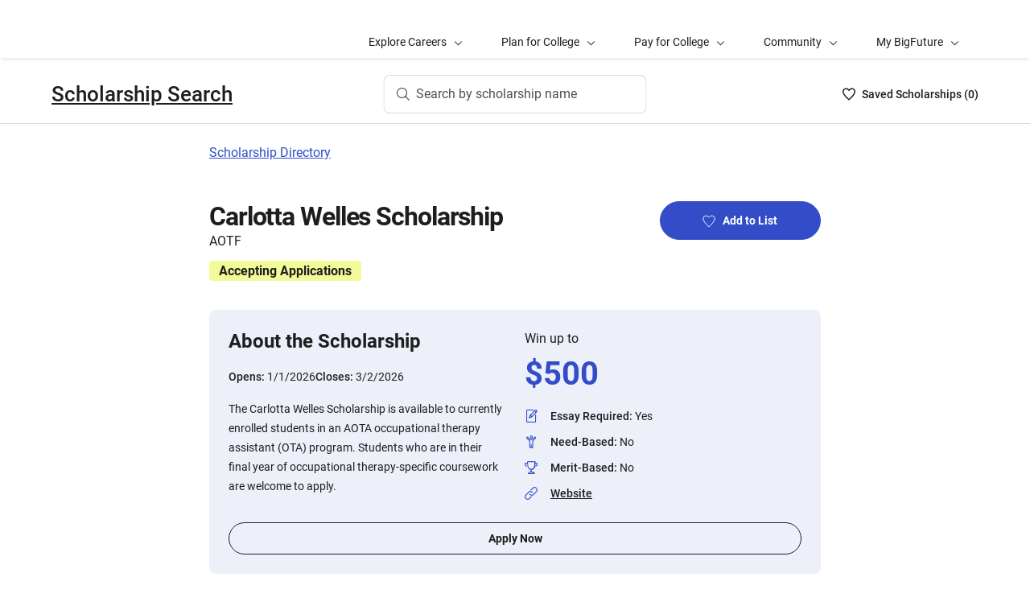

--- FILE ---
content_type: text/html; charset=utf-8
request_url: https://bigfuture.collegeboard.org/scholarships/carlotta-welles-scholarship
body_size: 8782
content:
<!DOCTYPE html><html lang="en"><head><meta charSet="utf-8"/><meta name="viewport" content="width=device-width"/><link rel="shortcut icon" href="https://bigfuture.collegeboard.org/themes/custom/apricot_theme/favicon.ico"/><script src="https://kiwi.collegeboard.org/embed.js" async=""></script><title>Carlotta Welles Scholarship - BigFuture Scholarship Search</title><meta name="description" content="The Carlotta Welles Scholarship is available to currently enrolled students in an AOTA occupational therapy assistant (OTA) program. Students who are in their final year of occupational therapy-specific coursework are welcome to apply."/><link rel="canonical" href="https://bigfuture.collegeboard.org/scholarships/carlotta-welles-scholarship"/><meta id="ogTitle" property="og:title" content="Carlotta Welles Scholarship - BigFuture Scholarship Search"/><meta id="ogURL" property="og:url" content="https://bigfuture.collegeboard.org/scholarships/carlotta-welles-scholarship"/><meta id="ogDescription" property="og:description" content="The Carlotta Welles Scholarship is available to currently enrolled students in an AOTA occupational therapy assistant (OTA) program. Students who are in their final year of occupational therapy-specific coursework are welcome to apply."/><meta id="ogType" property="og:type" content="website"/><meta property="og:image" content="https://secure-media.collegeboard.org/digitalServices/bigfuture/socialshare-BF-acorn-blue.png"/><meta property="og:image:url" content="https://secure-media.collegeboard.org/digitalServices/bigfuture/socialshare-BF-acorn-blue.png"/><meta property="og:image:secure_url" content="https://secure-media.collegeboard.org/digitalServices/bigfuture/socialshare-BF-acorn-blue.png"/><meta name="twitter:image" content="https://secure-media.collegeboard.org/digitalServices/bigfuture/socialshare-BF-acorn-blue.png"/><meta name="twitter:card" content="summary"/><meta id="twitterTitle" name="twitter:title" content="Carlotta Welles Scholarship - BigFuture Scholarship Search"/><meta id="twitterDescription" name="twitter:description" content="The Carlotta Welles Scholarship is available to currently enrolled students in an AOTA occupational therapy assistant (OTA) program. Students who are in their final year of occupational therapy-specific coursework are welcome to apply."/><meta name="twitter:site:id" content="@CollegeBoard"/><meta name="twitter:creator" content="College Board"/><meta id="twitterURL" name="twitter:url" content="https://bigfuture.collegeboard.org/scholarships/carlotta-welles-scholarship"/><meta name="next-head-count" content="21"/><link rel="shortcut icon" href="https://bigfuture.collegeboard.org/themes/custom/apricot_theme/favicon.ico"/><link rel="stylesheet" href="https://atlas.collegeboard.org/apricot/prod/4.8.0/main.min.css"/><link rel="stylesheet" href="https://atlas.collegeboard.org/apricot/prod/4.8.0/athena.min.css"/><link rel="stylesheet" href="https://atlas.collegeboard.org/apricot/prod/4.8.0/bf.min.css"/><link rel="stylesheet" href="https://atlas.collegeboard.org/apricot/prod/4.8.0/glyphs.min.css"/><noscript data-n-css=""></noscript><script defer="" nomodule="" src="/_next/static/chunks/polyfills-42372ed130431b0a.js"></script><script src="/_next/static/chunks/webpack-7ab3068c828c5bf6.js" defer=""></script><script src="/_next/static/chunks/framework-48e855a26e82c682.js" defer=""></script><script src="/_next/static/chunks/main-4f0dd59515193b0b.js" defer=""></script><script src="/_next/static/chunks/pages/_app-085b5b39edf28d55.js" defer=""></script><script src="/_next/static/chunks/61d347e8-cf825ec688377748.js" defer=""></script><script src="/_next/static/chunks/160-9e02692aa03f62f8.js" defer=""></script><script src="/_next/static/chunks/675-2c0b130833b4269d.js" defer=""></script><script src="/_next/static/chunks/664-e347d64e56042a02.js" defer=""></script><script src="/_next/static/chunks/875-5c6abb8126f52acc.js" defer=""></script><script src="/_next/static/chunks/959-d72b623819c02753.js" defer=""></script><script src="/_next/static/chunks/458-d4146b810541e4cc.js" defer=""></script><script src="/_next/static/chunks/196-5fdf2266f949c62b.js" defer=""></script><script src="/_next/static/chunks/351-6d768aca07a720c7.js" defer=""></script><script src="/_next/static/chunks/399-060ca4e465c1d7ae.js" defer=""></script><script src="/_next/static/chunks/919-64b0af0df8786499.js" defer=""></script><script src="/_next/static/chunks/686-236c72f5d27ce4ef.js" defer=""></script><script src="/_next/static/chunks/226-16ae20a244abe13d.js" defer=""></script><script src="/_next/static/chunks/pages/scholarships/%5Bid%5D-4c45d8fe8ed034e9.js" defer=""></script><script src="/_next/static/12VPKmHY3Fs4w9_p-r2Ua/_buildManifest.js" defer=""></script><script src="/_next/static/12VPKmHY3Fs4w9_p-r2Ua/_ssgManifest.js" defer=""></script><style data-styled="" data-styled-version="5.3.11">:root{--local-nav-height:75px;--directory-section-scroll-margin-top:16rem;}/*!sc*/
data-styled.g1[id="sc-global-ciAKZb1"]{content:"sc-global-ciAKZb1,"}/*!sc*/
.dzMLEJ{-webkit-align-items:center;-webkit-box-align:center;-ms-flex-align:center;align-items:center;display:-webkit-box;display:-webkit-flex;display:-ms-flexbox;display:flex;height:24px;margin-bottom:auto;margin-top:auto;overflow:hidden;position:relative;}/*!sc*/
.dzMLEJ .list-heart-count{font-size:14px;font-weight:500;left:0;margin-bottom:auto;margin-left:auto;margin-right:auto;margin-top:auto;padding:0;position:relative;right:0;text-align:left;-webkit-text-decoration:none;text-decoration:none;top:50%;-webkit-transform:translate(0,-50%);-ms-transform:translate(0,-50%);transform:translate(0,-50%);white-space:nowrap;}/*!sc*/
.dzMLEJ .list-heart-count .savedText{display:inline;}/*!sc*/
@media (max-width:767.98px){.dzMLEJ .list-heart-count .savedText{display:none;}}/*!sc*/
data-styled.g14[id="sc-5433ed44-0"]{content:"dzMLEJ,"}/*!sc*/
.gpxpcz{height:24px;position:relative;width:16px;margin-right:8px;}/*!sc*/
.gpxpcz .list-heart-icon-background{border-radius:50%;bottom:0;box-shadow:none;height:24px;left:0;margin-bottom:auto;margin-left:auto;margin-right:auto;margin-top:auto;right:0;top:0;width:16px;z-index:0;}/*!sc*/
.gpxpcz .list-heart-icon{bottom:0;height:16px;left:0;margin-bottom:auto;margin-left:auto;margin-right:auto;margin-top:auto;position:absolute;right:0;stroke-linecap:round;stroke-linejoin:round;stroke-width:1.5;top:0;width:16px;z-index:1;}/*!sc*/
data-styled.g15[id="sc-5433ed44-1"]{content:"gpxpcz,"}/*!sc*/
.kqShqI{margin-left:8px;}/*!sc*/
.kqShqI .heart-list-container-link{-webkit-align-items:center;-webkit-box-align:center;-ms-flex-align:center;align-items:center;display:-webkit-box;display:-webkit-flex;display:-ms-flexbox;display:flex;-webkit-box-pack:center;-webkit-justify-content:center;-ms-flex-pack:center;justify-content:center;-webkit-text-decoration:none;text-decoration:none;}/*!sc*/
.kqShqI .heart-list-container-link .heart-animation-enter .list-heart-icon-background{box-shadow:0 0 1px 4px rgba(50,77,199,0.1),inset 0 0 0 8px rgba(50,77,199,0.1);-webkit-transition:all 250ms ease-in-out;transition:all 250ms ease-in-out;}/*!sc*/
.kqShqI .heart-list-container-link .heart-animation-enter .list-heart-icon{border-radius:none;-webkit-transform:scale(1);-ms-transform:scale(1);transform:scale(1);-webkit-transition:all 250ms ease-in-out;transition:all 250ms ease-in-out;}/*!sc*/
.kqShqI .heart-list-container-link .list-available-fade-enter .list-heart-count{-webkit-transform:translate(0,50%);-ms-transform:translate(0,50%);transform:translate(0,50%);-webkit-transition:-webkit-transform 250ms;-webkit-transition:transform 250ms;transition:transform 250ms;}/*!sc*/
.kqShqI .heart-list-container-link .list-available-fade-enter-active .list-heart-count{-webkit-transform:translate(0,-50%);-ms-transform:translate(0,-50%);transform:translate(0,-50%);-webkit-transition:-webkit-transform 250ms;-webkit-transition:transform 250ms;transition:transform 250ms;}/*!sc*/
.kqShqI .heart-list-container-link .list-available-fade-exit .list-heart-count{-webkit-transform:translate(0,100%);-ms-transform:translate(0,100%);transform:translate(0,100%);-webkit-transition:-webkit-transform 250ms;-webkit-transition:transform 250ms;transition:transform 250ms;}/*!sc*/
.kqShqI .heart-list-container-link .list-available-fade-exit-active .list-heart-count{-webkit-transform:translate(0,-200%);-ms-transform:translate(0,-200%);transform:translate(0,-200%);-webkit-transition:-webkit-transform 250ms;-webkit-transition:transform 250ms;transition:transform 250ms;}/*!sc*/
.kqShqI .heart-list-container-link .heart-animation-enter-active .list-heart-icon-background{box-shadow:0 0 6px 24px transparent,inset 0 0 0 0 transparent;-webkit-transition:all 250ms ease-in-out;transition:all 250ms ease-in-out;}/*!sc*/
.kqShqI .heart-list-container-link .heart-animation-enter-active .list-heart-icon{-webkit-transform:scale(1.4);-ms-transform:scale(1.4);transform:scale(1.4);-webkit-transition:all 250ms ease-in-out;transition:all 250ms ease-in-out;}/*!sc*/
.kqShqI .heart-list-container-link.header-heart-list-not-available{color:#1e1e1e;}/*!sc*/
.kqShqI .heart-list-container-link.header-heart-list-not-available .list-heart-icon{fill:none;stroke:#1e1e1e;}/*!sc*/
.kqShqI .heart-list-container-link.header-heart-list-available{color:#324dc7;}/*!sc*/
.kqShqI .heart-list-container-link.header-heart-list-available .list-heart-icon{fill:#324dc7;stroke:#324dc7;}/*!sc*/
.kqShqI .heart-list-container-link:hover.header-heart-list-not-available{color:#324dc7;}/*!sc*/
.kqShqI .heart-list-container-link:hover.header-heart-list-not-available:not(:focus){box-shadow:none;}/*!sc*/
.kqShqI .heart-list-container-link:hover.header-heart-list-not-available .list-heart-icon{fill:#324dc7;stroke:#324dc7;-webkit-transition:all 200ms ease-in-out;transition:all 200ms ease-in-out;}/*!sc*/
.kqShqI .heart-list-container-link:hover.header-heart-list-available{color:#1b2264;}/*!sc*/
.kqShqI .heart-list-container-link:hover.header-heart-list-available .list-heart-icon{fill:#1b2264;stroke:#1b2264;}/*!sc*/
.kqShqI .heart-list-container-link:focus{border-radius:4px;box-shadow:0 0 0 2px #324dc7;outline:none;-webkit-transition:all 250ms ease-in-out;transition:all 250ms ease-in-out;}/*!sc*/
data-styled.g16[id="sc-5433ed44-2"]{content:"kqShqI,"}/*!sc*/
.bHLRka h1{-webkit-letter-spacing:normal;-moz-letter-spacing:normal;-ms-letter-spacing:normal;letter-spacing:normal;}/*!sc*/
data-styled.g18[id="sc-5433ed44-4"]{content:"bHLRka,"}/*!sc*/
.feWLFH .career-header-link-fade-enter{opacity:0;}/*!sc*/
.feWLFH .career-header-link-fade-enter-active{opacity:1;-webkit-transition:all 250ms;transition:all 250ms;}/*!sc*/
.feWLFH .career-header-link-fade-exit{opacity:1;}/*!sc*/
.feWLFH .career-header-link-fade-exit-active{opacity:0;-webkit-transition:opacity 150ms;transition:opacity 150ms;}/*!sc*/
data-styled.g19[id="sc-5433ed44-5"]{content:"feWLFH,"}/*!sc*/
.hrIwDa a{color:#1e1e1e;}/*!sc*/
.hrIwDa a:focus{border-radius:4px;box-shadow:0 0 0 2px #324dc7;outline:none;}/*!sc*/
.hrIwDa a:visited{color:#1e1e1e !important;}/*!sc*/
.hrIwDa a:hover{color:#324dc7 !important;}/*!sc*/
data-styled.g20[id="sc-5433ed44-6"]{content:"hrIwDa,"}/*!sc*/
.MJDqU{-webkit-align-self:center;-ms-flex-item-align:center;align-self:center;display:-webkit-box;display:-webkit-flex;display:-ms-flexbox;display:flex;-webkit-flex-wrap:nowrap;-ms-flex-wrap:nowrap;flex-wrap:nowrap;margin-left:auto;}/*!sc*/
@media (min-width:767.98px){.MJDqU{left:50%;position:absolute;-webkit-transform:translateX(-50%);-ms-transform:translateX(-50%);transform:translateX(-50%);}}/*!sc*/
.MJDqU .cs-college-search-header-button{border:0;color:#505050;display:-webkit-box;display:-webkit-flex;display:-ms-flexbox;display:flex;-webkit-align-items:center;-webkit-box-align:center;-ms-flex-align:center;align-items:center;-webkit-box-pack:center;-webkit-justify-content:center;-ms-flex-pack:center;justify-content:center;white-space:nowrap;padding:8px;width:-webkit-fit-content;width:-moz-fit-content;width:fit-content;background:white;border-radius:8px;-webkit-transition:all 0.3s ease-in-out;transition:all 0.3s ease-in-out;}/*!sc*/
@media (min-width:767.98px){.MJDqU .cs-college-search-header-button{-webkit-box-pack:start;-webkit-justify-content:flex-start;-ms-flex-pack:start;justify-content:flex-start;padding:12px 40px 12px 16px;width:290px;box-shadow:inset 0 0 0 1px #d9d9d9;}}/*!sc*/
@media (min-width:1024px){.MJDqU .cs-college-search-header-button{width:327px;}}/*!sc*/
.MJDqU .cs-college-search-header-button:focus{outline:none;box-shadow:inset 0 0 0 2px #324dc7;}/*!sc*/
.MJDqU .cs-college-search-header-button:hover{box-shadow:inset 0 0 0 1px #505050;}/*!sc*/
.MJDqU .cs-college-search-header-button-label{margin-left:8px;display:inline;}/*!sc*/
@media (min-width:1px) and (max-width:767.98px){.MJDqU .cs-college-search-header-button-label{display:none;}}/*!sc*/
data-styled.g21[id="sc-5433ed44-7"]{content:"MJDqU,"}/*!sc*/
.LmitP{left:0;position:-webkit-sticky;position:sticky;right:0;top:0px;z-index:10;}/*!sc*/
data-styled.g22[id="sc-5433ed44-8"]{content:"LmitP,"}/*!sc*/
.ZMynN .cs-college-search-header-fade-enter{opacity:0;}/*!sc*/
.ZMynN .cs-college-search-header-fade-enter-active{opacity:1;-webkit-transition:all 300ms;transition:all 300ms;}/*!sc*/
.ZMynN .cs-college-search-header-fade-enter-active #cs-college-search-header-open{height:120px;}/*!sc*/
.ZMynN .cs-college-search-header-fade-enter-active #cs-college-search-header-close{height:73px;}/*!sc*/
.ZMynN .cs-college-search-header-fade-exit{opacity:1;}/*!sc*/
.ZMynN .cs-college-search-header-fade-exit-active{opacity:0;-webkit-transition:opacity 150ms,height 300ms;transition:opacity 150ms,height 300ms;}/*!sc*/
.ZMynN .cs-college-search-header-fade-exit-active #cs-college-search-header-close{height:120px;}/*!sc*/
.ZMynN .cs-college-search-header-fade-exit-active #cs-college-search-header-open{height:73px;}/*!sc*/
data-styled.g23[id="sc-5433ed44-9"]{content:"ZMynN,"}/*!sc*/
.fOxMqA{-webkit-align-items:center;-webkit-box-align:center;-ms-flex-align:center;align-items:center;display:-webkit-box;display:-webkit-flex;display:-ms-flexbox;display:flex;height:73px;padding-bottom:24px;padding-top:24px;place-content:space-between;}/*!sc*/
data-styled.g27[id="sc-5433ed44-13"]{content:"fOxMqA,"}/*!sc*/
.htmuea{left:0;position:-webkit-sticky;position:sticky;right:0;top:calc(-1 * var(--local-nav-height));-webkit-transition:top 0.3s;-webkit-transition:top 0.3s;transition:top 0.3s;z-index:11;}/*!sc*/
data-styled.g30[id="sc-5433ed44-16"]{content:"htmuea,"}/*!sc*/
.fUgfNN{margin-block:24px;}/*!sc*/
.fUgfNN:first-of-type{margin-top:0;}/*!sc*/
.fUgfNN:last-of-type + hr{display:none;}/*!sc*/
data-styled.g50[id="sc-32c54a86-0"]{content:"fUgfNN,"}/*!sc*/
.bmKUUN p{font-size:16px;font-weight:normal;line-height:24px;margin-bottom:8px;}/*!sc*/
data-styled.g51[id="sc-32c54a86-1"]{content:"bmKUUN,"}/*!sc*/
.jNmUrD *{font-family:Roboto;}/*!sc*/
data-styled.g54[id="sc-32c54a86-4"]{content:"jNmUrD,"}/*!sc*/
.ihTnZX{border:none;border-top:1px solid #f0f0f0;margin:24px 0;width:100%;}/*!sc*/
data-styled.g57[id="sc-32c54a86-7"]{content:"ihTnZX,"}/*!sc*/
.duPjEf{padding-left:0;list-style:none;}/*!sc*/
data-styled.g84[id="sc-9b50dc6d-0"]{content:"duPjEf,"}/*!sc*/
.gMRvCS{display:-webkit-box;display:-webkit-flex;display:-ms-flexbox;display:flex;-webkit-flex-direction:row;-ms-flex-direction:row;flex-direction:row;-webkit-align-items:center;-webkit-box-align:center;-ms-flex-align:center;align-items:center;}/*!sc*/
.gMRvCS:last-child{margin-bottom:0;}/*!sc*/
data-styled.g85[id="sc-227e2bba-0"]{content:"gMRvCS,"}/*!sc*/
.iSQJlJ{display:-webkit-box;display:-webkit-flex;display:-ms-flexbox;display:flex;}/*!sc*/
data-styled.g86[id="sc-227e2bba-1"]{content:"iSQJlJ,"}/*!sc*/
.dZhsCE{display:inline-block;-webkit-flex:auto;-ms-flex:auto;flex:auto;}/*!sc*/
data-styled.g88[id="sc-227e2bba-3"]{content:"dZhsCE,"}/*!sc*/
.jXujho{-webkit-text-decoration:underline;text-decoration:underline;}/*!sc*/
.jXujho:hover,.jXujho:focus{-webkit-text-decoration:none;text-decoration:none;}/*!sc*/
data-styled.g89[id="sc-227e2bba-4"]{content:"jXujho,"}/*!sc*/
.hDfeQO{font-weight:bold;margin-bottom:16px;}/*!sc*/
data-styled.g90[id="sc-d233e5e8-0"]{content:"hDfeQO,"}/*!sc*/
.iqFIJn{display:-webkit-box;display:-webkit-flex;display:-ms-flexbox;display:flex;margin-top:16px;margin-bottom:16px;gap:16px;}/*!sc*/
data-styled.g91[id="sc-d233e5e8-1"]{content:"iqFIJn,"}/*!sc*/
.gDuGfP{display:-webkit-box;display:-webkit-flex;display:-ms-flexbox;display:flex;-webkit-flex-wrap:wrap;-ms-flex-wrap:wrap;flex-wrap:wrap;}/*!sc*/
data-styled.g92[id="sc-d233e5e8-2"]{content:"gDuGfP,"}/*!sc*/
.kKEYxH{padding:24px;display:grid;grid-template-columns:repeat(2,1fr);gap:24px;}/*!sc*/
@media (max-width:767.98px){.kKEYxH{display:-webkit-box;display:-webkit-flex;display:-ms-flexbox;display:flex;-webkit-flex-direction:column;-ms-flex-direction:column;flex-direction:column;}}/*!sc*/
data-styled.g93[id="sc-d233e5e8-3"]{content:"kKEYxH,"}/*!sc*/
.kCwpPn a{color:#1e1e1e;}/*!sc*/
.kCwpPn a:hover{color:#324dc7;}/*!sc*/
data-styled.g94[id="sc-d233e5e8-4"]{content:"kCwpPn,"}/*!sc*/
@media (max-width:767.98px){.ljeuCA{display:-webkit-inline-box;display:-webkit-inline-flex;display:-ms-inline-flexbox;display:inline-flex;-webkit-flex-direction:column;-ms-flex-direction:column;flex-direction:column;}}/*!sc*/
data-styled.g95[id="sc-d233e5e8-5"]{content:"ljeuCA,"}/*!sc*/
.dBFKjs{grid-column:span 2;display:-webkit-box;display:-webkit-flex;display:-ms-flexbox;display:flex;-webkit-flex-direction:column;-ms-flex-direction:column;flex-direction:column;}/*!sc*/
data-styled.g96[id="sc-d233e5e8-6"]{content:"dBFKjs,"}/*!sc*/
.iUXHk .cb-modal-overlay .cb-modal-container{display:-webkit-box;display:-webkit-flex;display:-ms-flexbox;display:flex;-webkit-flex-direction:column;-ms-flex-direction:column;flex-direction:column;padding:0;max-width:500px;}/*!sc*/
data-styled.g99[id="sc-2677d7dc-1"]{content:"iUXHk,"}/*!sc*/
.cb-modal .cb-modal-container .jLFbSL.jLFbSL{display:inline;padding:20px 0;position:relative;margin-bottom:0;}/*!sc*/
data-styled.g101[id="sc-2677d7dc-3"]{content:"jLFbSL,"}/*!sc*/
.cb-modal .cb-modal-container .gXjjgv.gXjjgv{text-align:center;margin-bottom:15px;}/*!sc*/
data-styled.g102[id="sc-2677d7dc-4"]{content:"gXjjgv,"}/*!sc*/
.cb-modal .cb-modal-container .cb-modal-header .iFrNAY.iFrNAY{right:12px;top:12px;}/*!sc*/
data-styled.g103[id="sc-2677d7dc-5"]{content:"iFrNAY,"}/*!sc*/
.dvRrBy{max-width:450px;-webkit-align-self:center;-ms-flex-item-align:center;align-self:center;-webkit-flex:1 1 auto;-ms-flex:1 1 auto;flex:1 1 auto;font-size:14px;line-height:16px;min-height:30px;}/*!sc*/
@media (max-width:767.98px){.dvRrBy{padding:0 15px;min-height:40px;}}/*!sc*/
data-styled.g104[id="sc-2677d7dc-6"]{content:"dvRrBy,"}/*!sc*/
.cb-modal .cb-modal-container .hmIvwM.hmIvwM{display:block;-webkit-align-self:center;-ms-flex-item-align:center;align-self:center;margin-bottom:25px;}/*!sc*/
data-styled.g105[id="sc-2677d7dc-7"]{content:"hmIvwM,"}/*!sc*/
.mRZcb{font-weight:700;font-size:32px;line-height:40px;-webkit-letter-spacing:-1.11px;-moz-letter-spacing:-1.11px;-ms-letter-spacing:-1.11px;letter-spacing:-1.11px;}/*!sc*/
@media (min-width:768px){.mRZcb{font-size:32px;line-height:38px;}}/*!sc*/
data-styled.g109[id="sc-c64e2d48-3"]{content:"mRZcb,"}/*!sc*/
.gKdUCN{display:inline-block;font-weight:700;font-size:16px;line-height:25px;margin-bottom:12px;margin-top:12px;margin-right:12px;padding-left:12px;padding-right:12px;border-radius:4px;}/*!sc*/
data-styled.g117[id="sc-c64e2d48-10"]{content:"gKdUCN,"}/*!sc*/
.jvtodo{margin-bottom:13px;}/*!sc*/
data-styled.g123[id="sc-2872267-2"]{content:"jvtodo,"}/*!sc*/
.gykKZG{line-height:26px;color:585858;}/*!sc*/
data-styled.g124[id="sc-2872267-3"]{content:"gykKZG,"}/*!sc*/
.iOIA-Dm{font-weight:400;}/*!sc*/
data-styled.g125[id="sc-2872267-4"]{content:"iOIA-Dm,"}/*!sc*/
.hCaNuc{border-bottom:1px solid #c6c6c6;margin-bottom:48px;opacity:0.9;}/*!sc*/
data-styled.g127[id="sc-2872267-6"]{content:"hCaNuc,"}/*!sc*/
.gAMJAc{border-bottom:1px solid #c6c6c6;opacity:0.9;}/*!sc*/
data-styled.g128[id="sc-2872267-7"]{content:"gAMJAc,"}/*!sc*/
.duphCP{border-right:1px solid #d9d9d9;margin-right:16px;margin-left:16px;opacity:0.9;}/*!sc*/
data-styled.g129[id="sc-2872267-8"]{content:"duphCP,"}/*!sc*/
.gYCStM{color:#585858;text-indent:-1.5em;padding-left:1.5em;}/*!sc*/
data-styled.g130[id="sc-2872267-9"]{content:"gYCStM,"}/*!sc*/
.gZylZv{margin-top:24px;margin-bottom:24px;margin-left:20px;display:-webkit-box;display:-webkit-flex;display:-ms-flexbox;display:flex;-webkit-box-pack:justify;-webkit-justify-content:space-between;-ms-flex-pack:justify;justify-content:space-between;-webkit-align-items:center;-webkit-box-align:center;-ms-flex-align:center;align-items:center;}/*!sc*/
data-styled.g131[id="sc-2872267-10"]{content:"gZylZv,"}/*!sc*/
@media (min-width:768px){.dzarpR h2,.dzarpR h3,.dzarpR h4{font-family:'Roboto';font-size:1.75rem;line-height:1.1428571428571428em;}}/*!sc*/
@media (min-width:1248px){.dzarpR h2,.dzarpR h3,.dzarpR h4{font-size:2rem;line-height:1.25em;}}/*!sc*/
data-styled.g132[id="sc-2872267-11"]{content:"dzarpR,"}/*!sc*/
.iFbAGb{display:-webkit-box;display:-webkit-flex;display:-ms-flexbox;display:flex;-webkit-box-pack:justify;-webkit-justify-content:space-between;-ms-flex-pack:justify;justify-content:space-between;color:#1e1e1e;-webkit-text-decoration:none;text-decoration:none;padding:12px 8px;margin-left:-8px;}/*!sc*/
.iFbAGb:hover,.iFbAGb:focus{outline:none;color:#1e1e1e;background-color:#F5F7FC;}/*!sc*/
.iFbAGb:focus{box-shadow:0 0 0 2px #1e1e1e;}/*!sc*/
.iFbAGb:visited{color:#1e1e1e !important;}/*!sc*/
.iFbAGb .cb-icon{line-height:24px !important;color:#1e1e1e;-webkit-text-decoration:none !important;text-decoration:none !important;}/*!sc*/
.iFbAGb .cb-icon::before{-webkit-text-decoration:none !important;text-decoration:none !important;}/*!sc*/
.iFbAGb .text{font-weight:300;}/*!sc*/
data-styled.g133[id="sc-a0915b8d-0"]{content:"iFbAGb,"}/*!sc*/
</style></head><body><div id="__next"><div id="bf-profile-main" class="bfr-main"><header><cbw-header classname="cb-bf-project" app-id="419" skip-target-id="main-content" use-global-navigation="false" home-link="https://bigfuture.collegeboard.org" home-link-location="Big Future" search_type="bf_site" data-cbtrack-corewidget="header" idp="ECL"></cbw-header></header><main><div class="cb-margin-bottom-8" id="bf-local-nav-root"></div><div id="app"><div id="main-content"><div class="sc-5433ed44-16 htmuea cb-white-bg cb-border-bottom"><div data-testid="cs-college-search-header" class="sc-5433ed44-8 LmitP"><div class="container"><div class="row cb-no-gutter"><div class="col-xs-12"><div class="sc-5433ed44-9 ZMynN"><div id="cs-college-search-header-close" class="sc-5433ed44-13 fOxMqA cs-college-search-header-close"><div class="sc-5433ed44-5 feWLFH"><div class="sc-5433ed44-4 bHLRka cb-black1-color"><div class="sc-5433ed44-6 hrIwDa"><a class="cb-roboto-medium cb-h4 cb-no-padding" data-testid="cs-scholarship-search-brand-name" href="https://bigfuture.collegeboard.org/scholarship-search">Scholarship Search</a></div></div></div><div class="sc-5433ed44-7 MJDqU"><button type="button" data-testid="cs-search-button" aria-label="Search by scholarship name" class="cs-college-search-header-button"><i class="cb-icon cb-search"></i><span class="cs-college-search-header-button-label">Search by scholarship name</span></button></div><div role="region" aria-label="Saved Scholarships List Total" class="sc-5433ed44-2 kqShqI"><span class="cb-sr-only">Saved Scholarships List<!-- --> -<span data-testid="heart-list-link-aria-status" role="status" aria-live="polite"> no Scholarships are selected</span></span><a aria-label="Saved Scholarships List - 0" class="heart-list-container-link header-heart-list-not-available" data-testid="header-heart-list-link" href="https://bigfuture.collegeboard.org/scholarship-search/scholarship-list"><div class="sc-5433ed44-1 gpxpcz"><div class="list-heart-icon-background"></div><svg class="list-heart-icon" xmlns="http://www.w3.org/2000/svg" viewBox="0 0 16 16" width="10" data-testid="list-heart-icon" x="0px" y="0px" xml:space="preserve" aria-hidden="true"><g id="list-heart-icon"><path class="st1" d="M8,14.8C5.2,12.4-0.6,6.5,1.1,3.2c0.5-1.1,1.5-1.8,2.7-2s2.4,0.2,3.2,1l1,1l1-1c0.8-0.8,2-1.2,3.2-1 c1.2,0.2,2.2,0.9,2.7,2C16.6,6.5,10.8,12.4,8,14.8z"></path></g></svg></div><div class="sc-5433ed44-0 dzMLEJ heart-container"><div class="list-heart-count" data-testid="list-heart-count"><span class="savedText">Saved <!-- -->Scholarship<!-- -->s (</span>0<span class="savedText">)</span></div></div></a></div></div></div></div></div></div></div></div><div class="container"><div class="row cb-no-gutter"><div class="col-md-10 offset-md-1 col-lg-8 offset-lg-2 cb-margin-top-24 cb-margin-bottom-24"><a href="/scholarships">Scholarship Directory</a></div></div></div><div class="container"><div class="row cb-no-gutter"><div class="col-md-10 offset-md-1 col-lg-8 offset-lg-2 cb-margin-top-24 cb-margin-bottom-24"><div class="sc-2677d7dc-1 iUXHk"><div class="cb-modal sc-2677d7dc-2 chHNer" id="csp-bare-modal-sign-in-prompt-undefined" data-testid="csp-bare-modal-sign-in-prompt-undefined"><div class="cb-modal-overlay" tabindex="-1" data-testid="csp-bare-modal-overlay-sign-in-prompt-undefined" data-bare-modal-overlay="true"><div class="cb-modal-container tt" role="dialog" data-testid="csp-bare-modal-conatiner-sign-in-prompt-undefined" id="csp-bare-modal-container-sign-in-prompt-undefined" aria-modal="true" aria-label="Sign in to start your Scholarship List"><div class="sc-2677d7dc-3 jLFbSL cb-modal-header"><button data-cb-modal-close="true" class="sc-2677d7dc-5 iFrNAY cb-btn cb-btn-square cb-btn-greyscale cb-btn-close cb-align-right" type="button"><span class="cb-icon cb-x-mark" aria-hidden="true"></span><span class="sr-only">Close</span></button></div><div id="sign-in-prompt-undefined-heading" class="sc-2677d7dc-4 gXjjgv cb-modal-heading cb-align-center cb-roboto-bold">Sign in to start your Scholarship List</div><div class="sc-2677d7dc-6 dvRrBy cb-modal-content cb-align-center cb-roboto-light">You must be signed in to add or remove scholarships.</div><div class="sc-2677d7dc-7 hmIvwM cb-modal-footer"><a href="" class="sc-2677d7dc-0 fYqVdh cb-btn cb-btn-primary">Sign In</a></div></div></div></div></div><section class="sc-c64e2d48-1 jdbRWS cb-margin-bottom-24"><div class="row"><div class="col-sm-8"><h1 class="sc-c64e2d48-3 mRZcb">Carlotta Welles Scholarship</h1><div class="sc-c64e2d48-4 jJZZsb">AOTF</div><div style="background-color:#f3fb99" class="sc-c64e2d48-10 gKdUCN">Accepting Applications</div></div></div></section><section class="cb-margin-bottom-48"><div class="cb-bf-blue-tint-2 cb-border-radius-8"><div class="sc-d233e5e8-2 gDuGfP"><div class="sc-d233e5e8-3 kKEYxH"><div><p data-testid="about-title" class="cb-paragraph6-st">About the Scholarship</p><div class="sc-d233e5e8-1 iqFIJn"><div><span class="cb-text-caption-small cb-black1-color">Opens: </span><span class="cb-black1 cb-paragraph2-st">1/1/2026</span></div><div><span class="cb-text-caption-small cb-black1-color">Closes: </span><span class="cb-black1 cb-paragraph2-st">3/2/2026</span></div></div><p class="cb-black1 cb-paragraph2-st" data-testid="about-para">The Carlotta Welles Scholarship is available to currently enrolled students in an AOTA occupational therapy assistant (OTA) program. Students who are in their final year of occupational therapy-specific coursework are welcome to apply.</p></div><div class="sc-d233e5e8-4 kCwpPn"><div class="sc-d233e5e8-5 ljeuCA"><span class="cb-black1 cb-paragraph1-st">Win up to</span><div class="sc-d233e5e8-0 hDfeQO cb-paragraph4-res cb-blue5-color cb-margin-top-8">$<!-- -->500</div><ul id="about" data-testid="about" class="sc-9b50dc6d-0 duPjEf"><li id="about-essay-required-id-details-list-item" data-testid="about-essay-required-id-details-list-item" class="sc-227e2bba-0 gMRvCS undefined cb-margin-bottom-8"><div class="sc-227e2bba-1 iSQJlJ cb-margin-right-16"><i id="about-essay-required-id-details-list-item-icon" class="cb-icon cb-practice-test cb-blue5-color" aria-hidden="false"></i></div><div class="sc-227e2bba-3 dZhsCE"><span id="about-essay-required-id-details-list-item-label" data-testid="about-essay-required-id-details-list-item-label" class="cb-text-caption-small">Essay Required<!-- -->: </span><span id="about-essay-required-id-details-list-item-value" data-testid="about-essay-required-id-details-list-item-value" class="cb-paragraph2-st">Yes</span></div></li><li id="about-need-based-id-details-list-item" data-testid="about-need-based-id-details-list-item" class="sc-227e2bba-0 gMRvCS undefined cb-margin-bottom-8"><div class="sc-227e2bba-1 iSQJlJ cb-margin-right-16"><i id="about-need-based-id-details-list-item-icon" class="cb-icon cb-accessibility cb-blue5-color" aria-hidden="false"></i></div><div class="sc-227e2bba-3 dZhsCE"><span id="about-need-based-id-details-list-item-label" data-testid="about-need-based-id-details-list-item-label" class="cb-text-caption-small">Need-Based<!-- -->: </span><span id="about-need-based-id-details-list-item-value" data-testid="about-need-based-id-details-list-item-value" class="cb-paragraph2-st">No</span></div></li><li id="about-merit-based-id-details-list-item" data-testid="about-merit-based-id-details-list-item" class="sc-227e2bba-0 gMRvCS undefined cb-margin-bottom-8"><div class="sc-227e2bba-1 iSQJlJ cb-margin-right-16"><i id="about-merit-based-id-details-list-item-icon" class="cb-icon cb-trophy cb-blue5-color" aria-hidden="false"></i></div><div class="sc-227e2bba-3 dZhsCE"><span id="about-merit-based-id-details-list-item-label" data-testid="about-merit-based-id-details-list-item-label" class="cb-text-caption-small">Merit-Based<!-- -->: </span><span id="about-merit-based-id-details-list-item-value" data-testid="about-merit-based-id-details-list-item-value" class="cb-paragraph2-st">No</span></div></li><li id="about-scholarship-url-id-details-list-item" data-testid="about-scholarship-url-id-details-list-item" class="sc-227e2bba-0 gMRvCS undefined cb-margin-bottom-8"><div class="sc-227e2bba-1 iSQJlJ cb-margin-right-16"><i id="about-scholarship-url-id-details-list-item-icon" class="cb-icon cb-hyperlink cb-blue5-color" aria-hidden="false"></i></div><div class="sc-227e2bba-3 dZhsCE"><a class="sc-227e2bba-4 jXujho cb-text-caption-small" href="https://www.aotf.org/Scholarships/Available-Scholarships" target="_blank" id="about-scholarship-url-id-details-list-item-label" data-testid="about-scholarship-url-id-details-list-item-link" rel="noreferrer">Website</a></div></li></ul></div></div><div class="sc-d233e5e8-6 dBFKjs"><button type="button" class="cb-btn cb-btn-sm cb-btn-black">Apply Now</button></div></div></div></div></section><section class="sc-2872267-0 dOcQUN cb-margin-bottom-24"><div class="cb-h3 cb-font-weight-bold cb-black1-color" data-testid="eligibility-criteria-title">Requirements</div><div class="cb-paragraph3-st cb-margin-top-24 cb-margin-bottom-48 cb-black1-color" id="eligibility-criteria"><li id="eligibility-criteria-description-0-list-item-id" data-testid="eligibility-criteria-description-0-list-item-id" class="sc-2872267-9 gYCStM">Resident of the U.S.</li><li id="eligibility-criteria-description-1-list-item-id" data-testid="eligibility-criteria-description-1-list-item-id" class="sc-2872267-9 gYCStM">Currently enrolled student at an AOTA occupational therapy assistant (OTA) program</li><li id="eligibility-criteria-description-2-list-item-id" data-testid="eligibility-criteria-description-2-list-item-id" class="sc-2872267-9 gYCStM">Seeking an associate degree as a fulltime student</li><li id="eligibility-criteria-description-3-list-item-id" data-testid="eligibility-criteria-description-3-list-item-id" class="sc-2872267-9 gYCStM">Studying in an occupational assisting program</li><li id="eligibility-criteria-description-4-list-item-id" data-testid="eligibility-criteria-description-4-list-item-id" class="sc-2872267-9 gYCStM">Fulltime student</li><li id="eligibility-criteria-description-5-list-item-id" data-testid="eligibility-criteria-description-5-list-item-id" class="sc-2872267-9 gYCStM">In the final year of study</li></div><div class="cb-accordion" data-cbtrack-comp="apricot-react:accordion"><div class="cb-accordion-panels"><div class="sc-2872267-10 gZylZv"><div class="sc-2872267-11 dzarpR"><h3 class="cb-font-weight-bold">Details</h3></div><div class="cb-accordion-buttons"><button type="button" class="cb-btn cb-btn-naked cb-no-padding cb-no-outline cb-btn-black cb-accordion-expand">Expand All</button><span class="sc-2872267-8 duphCP"></span><button type="button" class="cb-btn cb-btn-naked cb-no-padding cb-no-outline cb-btn-black cb-accordion-collapse">Collapse All</button></div></div><div class="sc-2872267-7 gAMJAc"></div><div><div class="cb-accordion-container"><a href="/#" class="cb-accordion-heading" role="button"><div class="cb-accordion-heading-title"><span class="">Pursued Degree Level</span><div class="cb-accordion-icon"><span class="line top"></span><span class="line bottom"></span></div></div></a><div class="cb-accordion-panel transition" role="region"><div class="cb-accordion-panel-content"><div><span class="sc-2872267-3 gykKZG cb-roboto-light cb-margin-bottom-24">Associate Degree</span></div></div></div></div><div class="cb-accordion-container"><a href="/#" class="cb-accordion-heading" role="button"><div class="cb-accordion-heading-title"><span class="">Current Grade</span><div class="cb-accordion-icon"><span class="line top"></span><span class="line bottom"></span></div></div></a><div class="cb-accordion-panel transition" role="region"><div class="cb-accordion-panel-content"><div><span class="sc-2872267-3 gykKZG cb-roboto-light cb-margin-bottom-24">Community College Sophomore</span></div></div></div></div><div class="cb-accordion-container"><a href="/#" class="cb-accordion-heading" role="button"><div class="cb-accordion-heading-title"><span class="">Location</span><div class="cb-accordion-icon"><span class="line top"></span><span class="line bottom"></span></div></div></a><div class="cb-accordion-panel transition" role="region"><div class="cb-accordion-panel-content"><div><ul id="eligibility-criteria-locations-list-item-id" data-testid="eligibility-criteria-locations-list-item-id" class="sc-9b50dc6d-0 duPjEf"><li id="eligibility-criteria-locations-0-list-item-id" data-testid="eligibility-criteria-locations-0-list-item-id" class="sc-2872267-2 jvtodo"><span class="sc-2872267-3 gykKZG cb-roboto-light cb-margin-bottom-24"><span class="sc-2872267-4 iOIA-Dm">Country</span>: US</span></li></ul></div></div></div></div><div class="cb-accordion-container"><a href="/#" class="cb-accordion-heading" role="button"><div class="cb-accordion-heading-title"><span class="">Intended Area of Study</span><div class="cb-accordion-icon"><span class="line top"></span><span class="line bottom"></span></div></div></a><div class="cb-accordion-panel transition" role="region"><div class="cb-accordion-panel-content"><div><span class="sc-2872267-3 gykKZG cb-roboto-light cb-margin-bottom-24">Occupational Therapist Assistant</span></div></div></div></div> </div></div></div><div class="sc-2872267-6 hCaNuc"></div></section><section class="sc-32c54a86-0 fUgfNN"><section class="sc-32c54a86-4 jNmUrD"><h3 id="bf-tab-panel-section-title" data-testid="bf-tab-panel-section-title" class="sc-32c54a86-3 gjujXO cb-h3 cb-margin-bottom-24">Next Steps</h3></section><div class="sc-32c54a86-1 bmKUUN cb-margin-bottom-16"><div role="list" id="next-steps" data-testid="next-steps"><div role="listitem"><a target="_blank" class="sc-a0915b8d-0 iFbAGb cb-link-black" data-testid="next-steps-0" id="0" href="/pay-for-college/scholarship-search"><span class="text">Match With Scholarships Based on Your Background</span><span class="cb-icon cb-right"></span></a></div><div role="listitem"><a target="_blank" class="sc-a0915b8d-0 iFbAGb cb-link-black" data-testid="next-steps-1" id="1" href="/scholarships"><span class="text">See All Scholarships</span><span class="cb-icon cb-right"></span></a></div><div role="listitem"><a target="_blank" class="sc-a0915b8d-0 iFbAGb cb-link-black" data-testid="next-steps-2" id="2" href="/pay-for-college/get-help-paying-for-college/scholarships-grants-institutional-aid/the-basics-on-grants-and-scholarships"><span class="text">The Basics on Grants and Scholarships</span><span class="cb-icon cb-right"></span></a></div><div role="listitem"><a target="_blank" class="sc-a0915b8d-0 iFbAGb cb-link-black" data-testid="next-steps-3" id="3" href="/pay-for-college/get-help-paying-for-college/scholarships-grants-institutional-aid/how-outside-scholarships-affect-your-financial-aid"><span class="text">How Private Scholarships Affect Your Financial Aid Package</span><span class="cb-icon cb-right"></span></a></div><div role="listitem"><a target="_blank" class="sc-a0915b8d-0 iFbAGb cb-link-black" data-testid="next-steps-4" id="4" href="/pay-for-college/college-costs"><span class="text">How to Estimate Your College Costs</span><span class="cb-icon cb-right"></span></a></div><div role="listitem"><a target="_blank" class="sc-a0915b8d-0 iFbAGb cb-link-black" data-testid="next-steps-5" id="5" href="/pay-for-college/bigfuture-scholarships"><span class="text">BigFuture Scholarships: Win Money by Planning for College</span><span class="cb-icon cb-right"></span></a></div></div></div></section><hr class="sc-32c54a86-7 ihTnZX"/></div></div></div></div></div><div class="cb-toast-container cb-toast-container-bottom" style="top:0;bottom:16px"></div></main><footer><cbw-footer back-to-top-background-color="#1E1E1E" background-color="#324DC7" color="light" back-to-top-color="light" links-url="https://bigfuture.collegeboard.org/athena/bf-footer" data-cbtrack-corewidget="footer"></cbw-footer></footer></div></div><script id="__NEXT_DATA__" type="application/json">{"props":{"pageProps":{"data":{"id":"01cb953f-0387-4fdb-9aed-0088d6ad96fb","scholarshipName":"Carlotta Welles Scholarship","programOrgName":"AOTF","scholarshipStatus":"Accepting Applications","scholarshipOpen":"1/1/2026","scholarshipDeadline":"3/2/2026","aboutPara":"The Carlotta Welles Scholarship is available to currently enrolled students in an AOTA occupational therapy assistant (OTA) program. Students who are in their final year of occupational therapy-specific coursework are welcome to apply.","amountDisplay":"500","applicationUrl":"https://www.aotf.org/Scholarships/How-to-Apply","programUrl":"https://www.aotf.org/Scholarships/Available-Scholarships","applicationFee":null,"eligibilityCriteria":{"miscellaneous":[{"miscellaneousCriteria":"Other","miscellaneousOther":"In the final year, if studying to become OTA"}],"activity":null,"currentGradeLevel":[{"currentGrade":"Community College Sophomore"}],"collegeReadinessProgramParticipation":null,"currentSchool":null,"collegePlan":null,"affiliation":null,"graduation":null,"armedServices":null,"situation":null,"profession":null,"financialInformation":null,"applicationRestriction":null,"collegeAttendanceCriteria":null,"academics":null,"degreeSeeking":["Associate Degree"],"condition":null,"fieldsOfStudy":[{"fieldName":"Occupational Therapist Assistant","cipCode":["51.0803"]}],"enrollmentStatus":["Full-Time Only"],"citizenshipStatuses":null,"graduationStatuses":null,"locations":[{"country":"US"}],"interests":null,"studyAbroad":null,"age":null,"demographics":null},"maxAmountFormat":"500","eligibilityCriteriaDescriptions":["Resident of the U.S.","Currently enrolled student at an AOTA occupational therapy assistant (OTA) program","Seeking an associate degree as a fulltime student","Studying in an occupational assisting program","Fulltime student","In the final year of study"],"isEssayRequired":true,"isNeedBased":false,"isMeritBased":false,"cbScholarshipId":"TamNnACoztmY"},"cmsData":{"about":{"title":"About the Scholarship","meritBased":"Merit-Based","needBased":"Need-Based","applicationFee":"Application Fee","website":"Website","essayRequired":"Essay Required","onlineApplication":"Online Application","amountVaries":"Award Amount Varies","winUpTo":"Win up to"},"eligibilityCriteria":{"header":"Requirements","detailHeader":"Details","currentGrade":"Current Grade","pursuedDegreeLevel":"Pursued Degree Level","minimumAge":"Minimum Age","maximumAge":"Maximum Age","minimumGPA":"Minimum GPA","minimumSAT":"Minimum SAT","intendedCollege":"Intended College","currentSchool":"Current School","armedServiceBranch":"Armed Service Branch","armedServiceStatus":"Armed Service Status","affiliations":"Affiliations","activities":"Activities","financial":"Financial Status","location":"Location","condition":"Condition","situations":"Situation","interests":"Interests","graduationStatus":"Graduation Status","intendedAreaOfStudy":"Intended Area of Study","graduatedAreaOfStudy":"Graduated Area of Study","studyAbroadDestination":"Study Abroad Destination","collegeReadinessProgramParticipation":"College Readiness Program Participation","citizenshipStatuses":"Citizenship Status","fieldStudy":"Field of Study","gender":"Gender","race":"Race","ethnicity":"Ethnicity","identity":"LGBTQIA+","ancestry":"Ancestry"},"nextStep":{"title":"Next Steps","nextStepsList":[{"title":"Match With Scholarships Based on Your Background","url":"/pay-for-college/scholarship-search"},{"title":"See All Scholarships","url":"/scholarships"},{"title":"The Basics on Grants and Scholarships","url":"/pay-for-college/get-help-paying-for-college/scholarships-grants-institutional-aid/the-basics-on-grants-and-scholarships"},{"title":"How Private Scholarships Affect Your Financial Aid Package","url":"/pay-for-college/get-help-paying-for-college/scholarships-grants-institutional-aid/how-outside-scholarships-affect-your-financial-aid"},{"title":"How to Estimate Your College Costs","url":"/pay-for-college/college-costs"},{"title":"BigFuture Scholarships: Win Money by Planning for College","url":"/pay-for-college/bigfuture-scholarships"}]}}},"__N_SSP":true},"page":"/scholarships/[id]","query":{"id":"carlotta-welles-scholarship"},"buildId":"12VPKmHY3Fs4w9_p-r2Ua","isFallback":false,"isExperimentalCompile":false,"gssp":true,"scriptLoader":[]}</script></body></html>